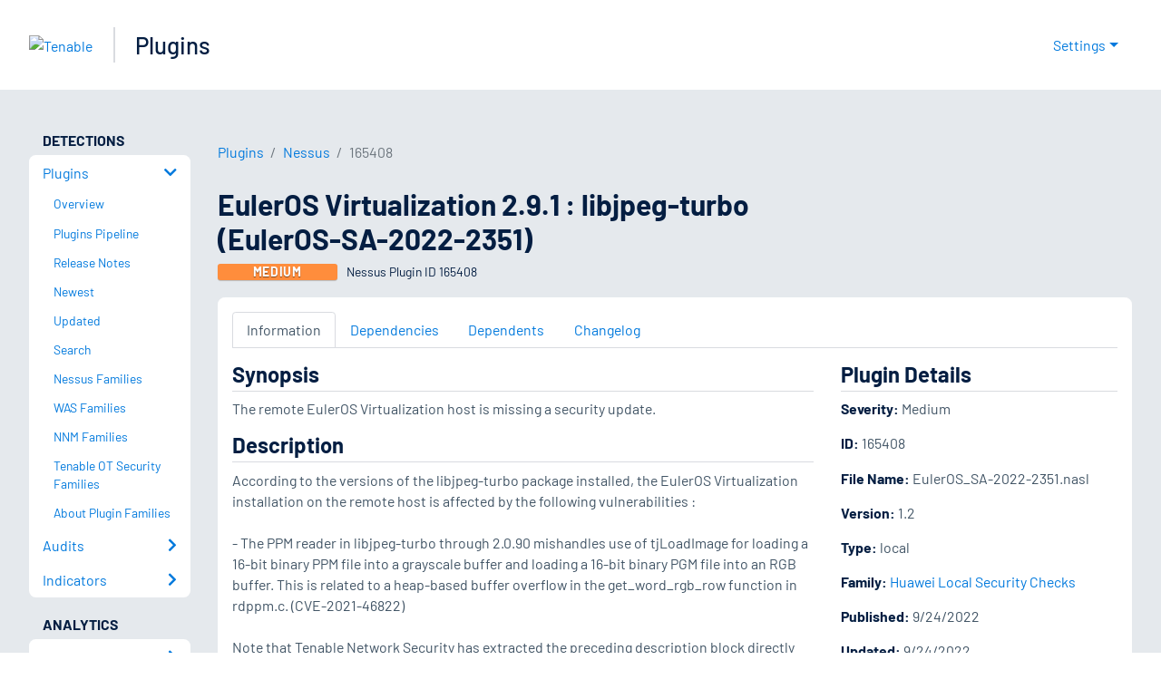

--- FILE ---
content_type: application/x-javascript; charset=UTF-8
request_url: https://trackingapi.trendemon.com/api/Identity/me?accountId=2110&DomainCookie=17690212037052359&fingerPrint=cd6156e959afb7f71e12407d11bda856&callback=jsonp255302&vid=
body_size: 275
content:
jsonp255302({"VisitorUid":"-6771195725595295353","VisitorInternalId":"2110:17690212037052359"})

--- FILE ---
content_type: application/x-javascript; charset=UTF-8
request_url: https://trackingapi.trendemon.com/api/experience/personal?AccountId=2110&ClientUrl=https%3A%2F%2Fwww.tenable.com%2Fplugins%2Fnessus%2F165408&MarketingAutomationCookie=&ExcludeUnitsJson=%5B%5D&streamId=&callback=jsonp467009&vid=2110:17690212037052359
body_size: -66
content:
jsonp467009([])

--- FILE ---
content_type: application/x-javascript; charset=UTF-8
request_url: https://trackingapi.trendemon.com/api/experience/personal-stream?AccountId=2110&ClientUrl=https%3A%2F%2Fwww.tenable.com%2Fplugins%2Fnessus%2F165408&MarketingAutomationCookie=&ExcludedStreamsJson=%5B%5D&callback=jsonp901440&vid=2110:17690212037052359
body_size: -64
content:
jsonp901440(null)